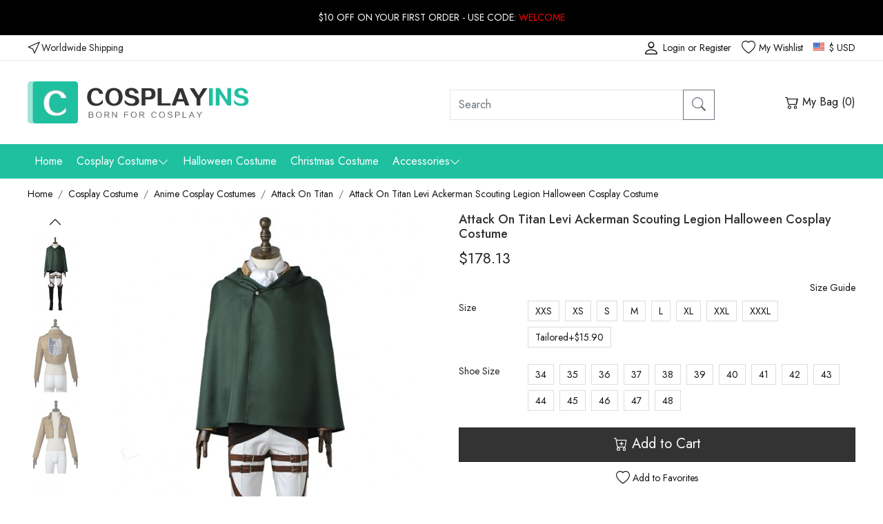

--- FILE ---
content_type: text/html; charset=utf-8
request_url: https://www.cosplayins.com/attack-on-titan-levi-ackerman-scouting-legion-halloween-cosplay-costume-p-664.html
body_size: 9476
content:
<!DOCTYPE html>
<html lang="en">
<head>
<meta charset="utf-8">
<meta name="viewport" content="width=device-width, initial-scale=1">
<title>Attack On Titan Levi Ackerman Scouting Legion Halloween Cosplay Costume | Cosplayins.com</title>
<base href="https://www.cosplayins.com/" />
<meta name="description" content= "Attack On Titan Levi Ackerman Scouting Legion Halloween Cosplay Costume" />
<meta property="og:image" content="https://www.cosplayins.com/image/catalog/a/664/1.jpg" />
<meta property="og:title" content="Attack On Titan Levi Ackerman Scouting Legion Halloween Cosplay Costume" />
<meta property="og:type" content="product" />
<meta property="og:price:amount" content="178.13" />
<meta property="og:price:currency" content="USD" />
<meta property="og:site_name" content="lolitain.com" />
<meta property="og:description" content="Buy Attack On Titan Levi Ackerman Scouting Legion Halloween Cosplay Costume on Lolitain.com. Choose your perfect classic lolita dress, gothic lolita dress, and more. Regular discounts up to 50% off." />
<meta property="og:brand" content="LOLITAIN" />
<meta property="og:url" content="https://www.cosplayins.com/attack-on-titan-levi-ackerman-scouting-legion-halloween-cosplay-costume-p-664.html" />
<meta property="og:availability" content="in stock" />
<link href="https://www.cosplayins.com/attack-on-titan-levi-ackerman-scouting-legion-halloween-cosplay-costume-p-664.html" rel="canonical" />
<link href="https://fonts.googleapis.com/css2?family=Jost:wght@300;400;500;600;700&display=swap" rel="stylesheet">
<link href="static/bootstrap/css/bootstrap.css" rel="stylesheet">
<link href="static/bootstrap-icons/bootstrap-icons.css" rel="stylesheet">
<script src="static/bootstrap/js/bootstrap.bundle.min.js" type="text/javascript"></script>
<link href="catalog/view/theme/default/stylesheet/stylesheet.css?v=64u6ws" rel="stylesheet">
<script src="static/jquery.js" type="text/javascript"></script>
<link rel="stylesheet" type="text/css" href="static/magnific/magnific-popup.css"/>
<script type="text/javascript" src="static/magnific/jquery.magnific-popup.min.js"></script>
<link rel="stylesheet" type="text/css" href="static/slick/slick.css"/>
<script type="text/javascript" src="static/slick/slick.min.js"></script>
<script src="https://www.cosplayins.com/catalog/view/theme/default/js/main.js?v=64u6ws" type="text/javascript"></script>
<!-- Global site tag (gtag.js) - Google Analytics -->
<script async src="https://www.googletagmanager.com/gtag/js?id=G-L60LV9EL20"></script>
<script>
  window.dataLayer = window.dataLayer || [];
  function gtag(){dataLayer.push(arguments);}
  gtag('js', new Date());

  gtag('config', 'G-L60LV9EL20');
</script>
</head>
<body>
<header>
    <div class="top-slogan">$10 OFF ON YOUR FIRST ORDER - USE CODE: <span>WELCOME</span></div>
    <div class="top-link">
        <ul>
        	<li class="top-shipping"><i class="bi bi-cursor"></i>Worldwide Shipping</li>
            <li class="top-currency"><div class="currency">
    <a href="javascript:;" class="top"><i class="huobi huobi-usd"></i>
                        $ USD                                                                                                                                        </a>
    <dl class="shadow" style="display:none;">
                                	<dd><a href="javascript:;" data-title="USD" class="currency-select"><i class="huobi huobi-usd"></i>US Dollar</a></dd>
                                            	<dd><a href="javascript:;" data-title="GBP" class="currency-select"><i class="huobi huobi-gbp"></i>Pound Sterling</a></dd>
                                            	<dd><a href="javascript:;" data-title="EUR" class="currency-select"><i class="huobi huobi-eur"></i>Euro</a></dd>
                                            	<dd><a href="javascript:;" data-title="CAD" class="currency-select"><i class="huobi huobi-cad"></i>Canadian Dollar</a></dd>
                                            	<dd><a href="javascript:;" data-title="AUD" class="currency-select"><i class="huobi huobi-aud"></i>Australian Dollar</a></dd>
                                            	<dd><a href="javascript:;" data-title="CHF" class="currency-select"><i class="huobi huobi-chf"></i>Switzerland Francs</a></dd>
                                            	<dd><a href="javascript:;" data-title="HKD" class="currency-select"><i class="huobi huobi-hkd"></i> Hongkong Dollar</a></dd>
                                            	<dd><a href="javascript:;" data-title="JPY" class="currency-select"><i class="huobi huobi-jpy"></i> Japanese Yen</a></dd>
                                            	<dd><a href="javascript:;" data-title="RUB" class="currency-select"><i class="huobi huobi-rub"></i> Russian Ruble</a></dd>
                                            	<dd><a href="javascript:;" data-title="MXN" class="currency-select"><i class="huobi huobi-mxn"></i> Mexican Peso</a></dd>
                                            	<dd><a href="javascript:;" data-title="NZD" class="currency-select"><i class="huobi huobi-nzd"></i> New Zealand Dollar</a></dd>
                        </dl>
    <form action="https://www.cosplayins.com/index.php?route=common/currency/currency" method="post" enctype="multipart/form-data" id="form-currency">
    <input type="hidden" name="code" value="" />
    <input type="hidden" name="redirect" value="https://www.cosplayins.com/attack-on-titan-levi-ackerman-scouting-legion-halloween-cosplay-costume-p-664.html" />
    </form>
</div>
</li>
            <li class="top-wish"><a href="https://www.cosplayins.com/index.php?route=account/wishlist"><i class="bi bi-heart"></i>My Wishlist</a></li>
            <li class="top-user" id="ACCOUNTHTML">
                                    <a href="https://www.cosplayins.com/index.php?route=account/login"><i class="bi bi-person"></i>Login or Register</a>
                            </li>
        </ul>
    </div>
    <div class="container">
        <div class="box-logo">
            <div class="row">
                <div class="col-6">
                	<a href="https://www.cosplayins.com/"><img src="https://www.cosplayins.com/catalog/view/theme/default/images/cosplayins-logo.png" title="cosplayins.com" alt="cosplayins.com" /></a>
                </div>
                <div class="col-4 top-search" id="search"><div class="input-group">
  <input type="text" name="search" class="form-control" placeholder="Search" value="">
  <button class="btn btn-outline-secondary" type="button" id="button-search"><i class="bi bi-search"></i></button>
</div>
</div>
                <div class="col-2 top-cart">
                	<a href="https://www.cosplayins.com/index.php?route=checkout/cart"><i class="bi bi-cart2"></i> My Bag (<span id="CARTQTY">0</span>)</a>
                </div>
            </div>
        </div>
    </div>
    <div class="navgation">
        <ul>
            <li><a class="top" href="https://www.cosplayins.com/">Home</a></li>
                                    <li class="has-child">
                <a class="top" href="https://www.cosplayins.com/category/cosplay-costume" title="Cosplay Costume">Cosplay Costume<i class="bi bi-chevron-down"></i></a>
                <div class="nav-child shadow" style="display:none;">
                	<div class="nav-child-1">
                        <div class="row nav-child-item">
                                                    <div class="col-2 text-truncate"><a href="https://www.cosplayins.com/anime-c-9.html">Anime Cosplay Costumes</a></div>
                                                    <div class="col-2 text-truncate"><a href="https://www.cosplayins.com/tv-drama-cosplay-costumes-c-232.html">TV Drama Cosplay Costumes</a></div>
                                                    <div class="col-2 text-truncate"><a href="https://www.cosplayins.com/game-c-1.html">Game Cosplay Costumes</a></div>
                                                    <div class="col-2 text-truncate"><a href="https://www.cosplayins.com/movie-c-2.html">Movie Cosplay Costumes</a></div>
                                                </div>
                    </div>
                </div>
            </li>
                                                <li><a class="top" href="https://www.cosplayins.com/category/halloween-costume" title="Halloween Costume">Halloween Costume</a></li>
                                                <li><a class="top" href="https://www.cosplayins.com/category/christmas-costume" title="Christmas Costume">Christmas Costume</a></li>
                                                <li class="has-child">
                <a class="top" href="https://www.cosplayins.com/accessories-c-269.html" title="Accessories">Accessories<i class="bi bi-chevron-down"></i></a>
                <div class="nav-child shadow" style="display:none;">
                	<div class="nav-child-1">
                        <div class="row nav-child-item">
                                                    <div class="col-2 text-truncate"><a href="https://www.cosplayins.com/category/cosplay-mask">Masks</a></div>
                                                    <div class="col-2 text-truncate"><a href="https://www.cosplayins.com/category/cosplay-shoes">Shoes</a></div>
                                                    <div class="col-2 text-truncate"><a href="https://www.cosplayins.com/index.php?route=product/category&amp;category_id=227">Wigs</a></div>
                                                </div>
                    </div>
                </div>
            </li>
                                </ul>
    </div>
</header>
<section id="box-body"><div class="container">
    <nav class="box-breadcrumb">
        <ol class="breadcrumb">
        	            <li class="breadcrumb-item"><a href="https://www.cosplayins.com/">Home</a></li>
                        <li class="breadcrumb-item"><a href="https://www.cosplayins.com/category/cosplay-costume">Cosplay Costume</a></li>
                        <li class="breadcrumb-item"><a href="https://www.cosplayins.com/anime-c-9.html">Anime Cosplay Costumes</a></li>
                        <li class="breadcrumb-item"><a href="https://www.cosplayins.com/attack-on-titan-c-205.html">Attack On Titan</a></li>
                        <li class="breadcrumb-item"><a href="https://www.cosplayins.com/attack-on-titan-levi-ackerman-scouting-legion-halloween-cosplay-costume-p-664.html">Attack On Titan Levi Ackerman Scouting Legion Halloween Cosplay Costume</a></li>
                    </ol>
    </nav>
    <div class="clearfix mb-5">
    	<div class="product-left">
            <div class="gallery-box">
            	<a href="javascript:;" class="gallery-prev"><i class="bi bi-chevron-up"></i></a>
            	<div class="list-gallery">
                                        <div class="image"><a href="javascript:;" data-id="1" class="btn-gallery btn-gallery1 active"><img src="https://www.cosplayins.com/image/cache/catalog/a/664/1-320x430.jpg" alt="Attack On Titan Levi Ackerman Scouting Legion Halloween Cosplay Costume" class="img-fluid" /></a></div>
                                        <div class="image"><a href="javascript:;" data-id="2" class="btn-gallery btn-gallery2 "><img src="https://www.cosplayins.com/image/cache/catalog/a/664/2-320x430.jpg" alt="Attack On Titan Levi Ackerman Scouting Legion Halloween Cosplay Costume" class="img-fluid" /></a></div>
                                        <div class="image"><a href="javascript:;" data-id="3" class="btn-gallery btn-gallery3 "><img src="https://www.cosplayins.com/image/cache/catalog/a/664/19-320x430.jpg" alt="Attack On Titan Levi Ackerman Scouting Legion Halloween Cosplay Costume" class="img-fluid" /></a></div>
                                        <div class="image"><a href="javascript:;" data-id="4" class="btn-gallery btn-gallery4 "><img src="https://www.cosplayins.com/image/cache/catalog/a/664/20-320x430.jpg" alt="Attack On Titan Levi Ackerman Scouting Legion Halloween Cosplay Costume" class="img-fluid" /></a></div>
                                        <div class="image"><a href="javascript:;" data-id="5" class="btn-gallery btn-gallery5 "><img src="https://www.cosplayins.com/image/cache/catalog/a/664/21-320x430.jpg" alt="Attack On Titan Levi Ackerman Scouting Legion Halloween Cosplay Costume" class="img-fluid" /></a></div>
                                        <div class="image"><a href="javascript:;" data-id="6" class="btn-gallery btn-gallery6 "><img src="https://www.cosplayins.com/image/cache/catalog/a/664/22-320x430.jpg" alt="Attack On Titan Levi Ackerman Scouting Legion Halloween Cosplay Costume" class="img-fluid" /></a></div>
                                        <div class="image"><a href="javascript:;" data-id="7" class="btn-gallery btn-gallery7 "><img src="https://www.cosplayins.com/image/cache/catalog/a/664/23-320x430.jpg" alt="Attack On Titan Levi Ackerman Scouting Legion Halloween Cosplay Costume" class="img-fluid" /></a></div>
                                        <div class="image"><a href="javascript:;" data-id="8" class="btn-gallery btn-gallery8 "><img src="https://www.cosplayins.com/image/cache/catalog/a/664/24-320x430.jpg" alt="Attack On Titan Levi Ackerman Scouting Legion Halloween Cosplay Costume" class="img-fluid" /></a></div>
                                        <div class="image"><a href="javascript:;" data-id="9" class="btn-gallery btn-gallery9 "><img src="https://www.cosplayins.com/image/cache/catalog/a/664/25-320x430.jpg" alt="Attack On Titan Levi Ackerman Scouting Legion Halloween Cosplay Costume" class="img-fluid" /></a></div>
                                        <div class="image"><a href="javascript:;" data-id="10" class="btn-gallery btn-gallery10 "><img src="https://www.cosplayins.com/image/cache/catalog/a/664/26-320x430.jpg" alt="Attack On Titan Levi Ackerman Scouting Legion Halloween Cosplay Costume" class="img-fluid" /></a></div>
                                        <div class="image"><a href="javascript:;" data-id="11" class="btn-gallery btn-gallery11 "><img src="https://www.cosplayins.com/image/cache/catalog/a/664/27-320x430.jpg" alt="Attack On Titan Levi Ackerman Scouting Legion Halloween Cosplay Costume" class="img-fluid" /></a></div>
                                        <div class="image"><a href="javascript:;" data-id="12" class="btn-gallery btn-gallery12 "><img src="https://www.cosplayins.com/image/cache/catalog/a/664/28-320x430.jpg" alt="Attack On Titan Levi Ackerman Scouting Legion Halloween Cosplay Costume" class="img-fluid" /></a></div>
                                        <div class="image"><a href="javascript:;" data-id="13" class="btn-gallery btn-gallery13 "><img src="https://www.cosplayins.com/image/cache/catalog/a/664/29-320x430.jpg" alt="Attack On Titan Levi Ackerman Scouting Legion Halloween Cosplay Costume" class="img-fluid" /></a></div>
                                        <div class="image"><a href="javascript:;" data-id="14" class="btn-gallery btn-gallery14 "><img src="https://www.cosplayins.com/image/cache/catalog/a/664/30-320x430.jpg" alt="Attack On Titan Levi Ackerman Scouting Legion Halloween Cosplay Costume" class="img-fluid" /></a></div>
                                        <div class="image"><a href="javascript:;" data-id="15" class="btn-gallery btn-gallery15 "><img src="https://www.cosplayins.com/image/cache/catalog/a/664/31-320x430.jpg" alt="Attack On Titan Levi Ackerman Scouting Legion Halloween Cosplay Costume" class="img-fluid" /></a></div>
                                        <div class="image"><a href="javascript:;" data-id="16" class="btn-gallery btn-gallery16 "><img src="https://www.cosplayins.com/image/cache/catalog/a/664/18-320x430.jpg" alt="Attack On Titan Levi Ackerman Scouting Legion Halloween Cosplay Costume" class="img-fluid" /></a></div>
                                        <div class="image"><a href="javascript:;" data-id="17" class="btn-gallery btn-gallery17 "><img src="https://www.cosplayins.com/image/cache/catalog/a/664/17-320x430.jpg" alt="Attack On Titan Levi Ackerman Scouting Legion Halloween Cosplay Costume" class="img-fluid" /></a></div>
                                        <div class="image"><a href="javascript:;" data-id="18" class="btn-gallery btn-gallery18 "><img src="https://www.cosplayins.com/image/cache/catalog/a/664/16-320x430.jpg" alt="Attack On Titan Levi Ackerman Scouting Legion Halloween Cosplay Costume" class="img-fluid" /></a></div>
                                        <div class="image"><a href="javascript:;" data-id="19" class="btn-gallery btn-gallery19 "><img src="https://www.cosplayins.com/image/cache/catalog/a/664/3-320x430.jpg" alt="Attack On Titan Levi Ackerman Scouting Legion Halloween Cosplay Costume" class="img-fluid" /></a></div>
                                        <div class="image"><a href="javascript:;" data-id="20" class="btn-gallery btn-gallery20 "><img src="https://www.cosplayins.com/image/cache/catalog/a/664/4-320x430.jpg" alt="Attack On Titan Levi Ackerman Scouting Legion Halloween Cosplay Costume" class="img-fluid" /></a></div>
                                        <div class="image"><a href="javascript:;" data-id="21" class="btn-gallery btn-gallery21 "><img src="https://www.cosplayins.com/image/cache/catalog/a/664/5-320x430.jpg" alt="Attack On Titan Levi Ackerman Scouting Legion Halloween Cosplay Costume" class="img-fluid" /></a></div>
                                        <div class="image"><a href="javascript:;" data-id="22" class="btn-gallery btn-gallery22 "><img src="https://www.cosplayins.com/image/cache/catalog/a/664/6-320x430.jpg" alt="Attack On Titan Levi Ackerman Scouting Legion Halloween Cosplay Costume" class="img-fluid" /></a></div>
                                        <div class="image"><a href="javascript:;" data-id="23" class="btn-gallery btn-gallery23 "><img src="https://www.cosplayins.com/image/cache/catalog/a/664/7-320x430.jpg" alt="Attack On Titan Levi Ackerman Scouting Legion Halloween Cosplay Costume" class="img-fluid" /></a></div>
                                        <div class="image"><a href="javascript:;" data-id="24" class="btn-gallery btn-gallery24 "><img src="https://www.cosplayins.com/image/cache/catalog/a/664/8-320x430.jpg" alt="Attack On Titan Levi Ackerman Scouting Legion Halloween Cosplay Costume" class="img-fluid" /></a></div>
                                        <div class="image"><a href="javascript:;" data-id="25" class="btn-gallery btn-gallery25 "><img src="https://www.cosplayins.com/image/cache/catalog/a/664/9-320x430.jpg" alt="Attack On Titan Levi Ackerman Scouting Legion Halloween Cosplay Costume" class="img-fluid" /></a></div>
                                        <div class="image"><a href="javascript:;" data-id="26" class="btn-gallery btn-gallery26 "><img src="https://www.cosplayins.com/image/cache/catalog/a/664/10-320x430.jpg" alt="Attack On Titan Levi Ackerman Scouting Legion Halloween Cosplay Costume" class="img-fluid" /></a></div>
                                        <div class="image"><a href="javascript:;" data-id="27" class="btn-gallery btn-gallery27 "><img src="https://www.cosplayins.com/image/cache/catalog/a/664/11-320x430.jpg" alt="Attack On Titan Levi Ackerman Scouting Legion Halloween Cosplay Costume" class="img-fluid" /></a></div>
                                        <div class="image"><a href="javascript:;" data-id="28" class="btn-gallery btn-gallery28 "><img src="https://www.cosplayins.com/image/cache/catalog/a/664/12-320x430.jpg" alt="Attack On Titan Levi Ackerman Scouting Legion Halloween Cosplay Costume" class="img-fluid" /></a></div>
                                        <div class="image"><a href="javascript:;" data-id="29" class="btn-gallery btn-gallery29 "><img src="https://www.cosplayins.com/image/cache/catalog/a/664/13-320x430.jpg" alt="Attack On Titan Levi Ackerman Scouting Legion Halloween Cosplay Costume" class="img-fluid" /></a></div>
                                        <div class="image"><a href="javascript:;" data-id="30" class="btn-gallery btn-gallery30 "><img src="https://www.cosplayins.com/image/cache/catalog/a/664/14-320x430.jpg" alt="Attack On Titan Levi Ackerman Scouting Legion Halloween Cosplay Costume" class="img-fluid" /></a></div>
                                        <div class="image"><a href="javascript:;" data-id="31" class="btn-gallery btn-gallery31 "><img src="https://www.cosplayins.com/image/cache/catalog/a/664/15-320x430.jpg" alt="Attack On Titan Levi Ackerman Scouting Legion Halloween Cosplay Costume" class="img-fluid" /></a></div>
                                        <div class="image"><a href="javascript:;" data-id="32" class="btn-gallery btn-gallery32 "><img src="https://www.cosplayins.com/image/cache/catalog/a/664/32-320x430.jpg" alt="Attack On Titan Levi Ackerman Scouting Legion Halloween Cosplay Costume" class="img-fluid" /></a></div>
                                    </div>
                <a href="javascript:;" class="gallery-next"><i class="bi bi-chevron-down"></i></a>
            </div>
            <div class="product-large">
            	<div>
                                        <div class="large1" ><img src="https://www.cosplayins.com/image/cache/catalog/a/664/1-500x672.jpg" alt="Attack On Titan Levi Ackerman Scouting Legion Halloween Cosplay Costume" class="img-fluid" /></div>
                                        <div class="large2" style="display:none;"><img src="https://www.cosplayins.com/image/cache/catalog/a/664/2-500x672.jpg" alt="Attack On Titan Levi Ackerman Scouting Legion Halloween Cosplay Costume" class="img-fluid" /></div>
                                        <div class="large3" style="display:none;"><img src="https://www.cosplayins.com/image/cache/catalog/a/664/19-500x672.jpg" alt="Attack On Titan Levi Ackerman Scouting Legion Halloween Cosplay Costume" class="img-fluid" /></div>
                                        <div class="large4" style="display:none;"><img src="https://www.cosplayins.com/image/cache/catalog/a/664/20-500x672.jpg" alt="Attack On Titan Levi Ackerman Scouting Legion Halloween Cosplay Costume" class="img-fluid" /></div>
                                        <div class="large5" style="display:none;"><img src="https://www.cosplayins.com/image/cache/catalog/a/664/21-500x672.jpg" alt="Attack On Titan Levi Ackerman Scouting Legion Halloween Cosplay Costume" class="img-fluid" /></div>
                                        <div class="large6" style="display:none;"><img src="https://www.cosplayins.com/image/cache/catalog/a/664/22-500x672.jpg" alt="Attack On Titan Levi Ackerman Scouting Legion Halloween Cosplay Costume" class="img-fluid" /></div>
                                        <div class="large7" style="display:none;"><img src="https://www.cosplayins.com/image/cache/catalog/a/664/23-500x672.jpg" alt="Attack On Titan Levi Ackerman Scouting Legion Halloween Cosplay Costume" class="img-fluid" /></div>
                                        <div class="large8" style="display:none;"><img src="https://www.cosplayins.com/image/cache/catalog/a/664/24-500x672.jpg" alt="Attack On Titan Levi Ackerman Scouting Legion Halloween Cosplay Costume" class="img-fluid" /></div>
                                        <div class="large9" style="display:none;"><img src="https://www.cosplayins.com/image/cache/catalog/a/664/25-500x672.jpg" alt="Attack On Titan Levi Ackerman Scouting Legion Halloween Cosplay Costume" class="img-fluid" /></div>
                                        <div class="large10" style="display:none;"><img src="https://www.cosplayins.com/image/cache/catalog/a/664/26-500x672.jpg" alt="Attack On Titan Levi Ackerman Scouting Legion Halloween Cosplay Costume" class="img-fluid" /></div>
                                        <div class="large11" style="display:none;"><img src="https://www.cosplayins.com/image/cache/catalog/a/664/27-500x672.jpg" alt="Attack On Titan Levi Ackerman Scouting Legion Halloween Cosplay Costume" class="img-fluid" /></div>
                                        <div class="large12" style="display:none;"><img src="https://www.cosplayins.com/image/cache/catalog/a/664/28-500x672.jpg" alt="Attack On Titan Levi Ackerman Scouting Legion Halloween Cosplay Costume" class="img-fluid" /></div>
                                        <div class="large13" style="display:none;"><img src="https://www.cosplayins.com/image/cache/catalog/a/664/29-500x672.jpg" alt="Attack On Titan Levi Ackerman Scouting Legion Halloween Cosplay Costume" class="img-fluid" /></div>
                                        <div class="large14" style="display:none;"><img src="https://www.cosplayins.com/image/cache/catalog/a/664/30-500x672.jpg" alt="Attack On Titan Levi Ackerman Scouting Legion Halloween Cosplay Costume" class="img-fluid" /></div>
                                        <div class="large15" style="display:none;"><img src="https://www.cosplayins.com/image/cache/catalog/a/664/31-500x672.jpg" alt="Attack On Titan Levi Ackerman Scouting Legion Halloween Cosplay Costume" class="img-fluid" /></div>
                                        <div class="large16" style="display:none;"><img src="https://www.cosplayins.com/image/cache/catalog/a/664/18-500x672.jpg" alt="Attack On Titan Levi Ackerman Scouting Legion Halloween Cosplay Costume" class="img-fluid" /></div>
                                        <div class="large17" style="display:none;"><img src="https://www.cosplayins.com/image/cache/catalog/a/664/17-500x672.jpg" alt="Attack On Titan Levi Ackerman Scouting Legion Halloween Cosplay Costume" class="img-fluid" /></div>
                                        <div class="large18" style="display:none;"><img src="https://www.cosplayins.com/image/cache/catalog/a/664/16-500x672.jpg" alt="Attack On Titan Levi Ackerman Scouting Legion Halloween Cosplay Costume" class="img-fluid" /></div>
                                        <div class="large19" style="display:none;"><img src="https://www.cosplayins.com/image/cache/catalog/a/664/3-500x672.jpg" alt="Attack On Titan Levi Ackerman Scouting Legion Halloween Cosplay Costume" class="img-fluid" /></div>
                                        <div class="large20" style="display:none;"><img src="https://www.cosplayins.com/image/cache/catalog/a/664/4-500x672.jpg" alt="Attack On Titan Levi Ackerman Scouting Legion Halloween Cosplay Costume" class="img-fluid" /></div>
                                        <div class="large21" style="display:none;"><img src="https://www.cosplayins.com/image/cache/catalog/a/664/5-500x672.jpg" alt="Attack On Titan Levi Ackerman Scouting Legion Halloween Cosplay Costume" class="img-fluid" /></div>
                                        <div class="large22" style="display:none;"><img src="https://www.cosplayins.com/image/cache/catalog/a/664/6-500x672.jpg" alt="Attack On Titan Levi Ackerman Scouting Legion Halloween Cosplay Costume" class="img-fluid" /></div>
                                        <div class="large23" style="display:none;"><img src="https://www.cosplayins.com/image/cache/catalog/a/664/7-500x672.jpg" alt="Attack On Titan Levi Ackerman Scouting Legion Halloween Cosplay Costume" class="img-fluid" /></div>
                                        <div class="large24" style="display:none;"><img src="https://www.cosplayins.com/image/cache/catalog/a/664/8-500x672.jpg" alt="Attack On Titan Levi Ackerman Scouting Legion Halloween Cosplay Costume" class="img-fluid" /></div>
                                        <div class="large25" style="display:none;"><img src="https://www.cosplayins.com/image/cache/catalog/a/664/9-500x672.jpg" alt="Attack On Titan Levi Ackerman Scouting Legion Halloween Cosplay Costume" class="img-fluid" /></div>
                                        <div class="large26" style="display:none;"><img src="https://www.cosplayins.com/image/cache/catalog/a/664/10-500x672.jpg" alt="Attack On Titan Levi Ackerman Scouting Legion Halloween Cosplay Costume" class="img-fluid" /></div>
                                        <div class="large27" style="display:none;"><img src="https://www.cosplayins.com/image/cache/catalog/a/664/11-500x672.jpg" alt="Attack On Titan Levi Ackerman Scouting Legion Halloween Cosplay Costume" class="img-fluid" /></div>
                                        <div class="large28" style="display:none;"><img src="https://www.cosplayins.com/image/cache/catalog/a/664/12-500x672.jpg" alt="Attack On Titan Levi Ackerman Scouting Legion Halloween Cosplay Costume" class="img-fluid" /></div>
                                        <div class="large29" style="display:none;"><img src="https://www.cosplayins.com/image/cache/catalog/a/664/13-500x672.jpg" alt="Attack On Titan Levi Ackerman Scouting Legion Halloween Cosplay Costume" class="img-fluid" /></div>
                                        <div class="large30" style="display:none;"><img src="https://www.cosplayins.com/image/cache/catalog/a/664/14-500x672.jpg" alt="Attack On Titan Levi Ackerman Scouting Legion Halloween Cosplay Costume" class="img-fluid" /></div>
                                        <div class="large31" style="display:none;"><img src="https://www.cosplayins.com/image/cache/catalog/a/664/15-500x672.jpg" alt="Attack On Titan Levi Ackerman Scouting Legion Halloween Cosplay Costume" class="img-fluid" /></div>
                                        <div class="large32" style="display:none;"><img src="https://www.cosplayins.com/image/cache/catalog/a/664/32-500x672.jpg" alt="Attack On Titan Levi Ackerman Scouting Legion Halloween Cosplay Costume" class="img-fluid" /></div>
                                    </div>
            </div>  
        </div>
        <div class="product-right">
        	<h1 class="product-name">Attack On Titan Levi Ackerman Scouting Legion Halloween Cosplay Costume</h1>
            <div class="product-price">
                                	<span class="now">$178.13</span>
                            </div>

        	<div id="product">
                                	                		                        
                                                        <div class="product-size"><a href="javascript:;" class="size-scroll">Size Guide</a></div>
                                                        
                            <div class="row mb-3">
                                <div class="col-2">Size</div>
                                <div class="col-10">
                                    <input type="hidden" name="option[580]" />
                                    <div class="option-select" id="input-option580">
                                        <a href="javascript:;" data-value="3696" data-id="71" data-option-id="1">XXS</a><a href="javascript:;" data-value="3695" data-id="1" data-option-id="1">XS</a><a href="javascript:;" data-value="3694" data-id="2" data-option-id="1">S</a><a href="javascript:;" data-value="3693" data-id="3" data-option-id="1">M</a><a href="javascript:;" data-value="3692" data-id="4" data-option-id="1">L</a><a href="javascript:;" data-value="3691" data-id="5" data-option-id="1">XL</a><a href="javascript:;" data-value="3690" data-id="6" data-option-id="1">XXL</a><a href="javascript:;" data-value="3689" data-id="70" data-option-id="1">XXXL</a><a href="javascript:;" data-value="5676" data-id="20" data-option-id="1">Tailored+$15.90</a>                                    </div>
                                </div>
                            </div>
                            
                                                            <div class="row mb-4" id="tailor-form" style="display:none;">
                                	<div class="col-10 offset-2">
                                        <div id="tailor-form-table">
                                        <table class="table">
                                            <tr>
                                                <td colspan="3">
                                                	<div id="unit-change">
                                                    	<a href="javascript:;" data-title="in"><i class="bi bi-check-circle-fill"></i> in</a>
                                                    	<a href="javascript:;" data-title="cm"><i class="bi bi-circle"></i> cm</a>
                                                    </div>
                                                </td>
                                            </tr>
                                                                                        <tr>
                                                <td valign="middle">Bust</td>
                                                <td>
                                                    <input type="text" value="" name="tailor[0][value]" class="tailor-item-value form-control form-control-sm" style="width:80px;">
                                                    
                                                    <input type="hidden" value="in" name="tailor[0][unit]" class="unit-value-in">
                                                    <input type="hidden" value="bust" name="tailor[0][key]">
                                                    <input type="hidden" value="Bust" name="tailor[0][title]">
                                                    
                                                </td>
                                                <td valign="middle" class="unit-text-in">in</td>
                                            </tr>
                                                                                        <tr>
                                                <td valign="middle">Waist</td>
                                                <td>
                                                    <input type="text" value="" name="tailor[1][value]" class="tailor-item-value form-control form-control-sm" style="width:80px;">
                                                    
                                                    <input type="hidden" value="in" name="tailor[1][unit]" class="unit-value-in">
                                                    <input type="hidden" value="waist" name="tailor[1][key]">
                                                    <input type="hidden" value="Waist" name="tailor[1][title]">
                                                    
                                                </td>
                                                <td valign="middle" class="unit-text-in">in</td>
                                            </tr>
                                                                                        <tr>
                                                <td valign="middle">Shoulder</td>
                                                <td>
                                                    <input type="text" value="" name="tailor[2][value]" class="tailor-item-value form-control form-control-sm" style="width:80px;">
                                                    
                                                    <input type="hidden" value="in" name="tailor[2][unit]" class="unit-value-in">
                                                    <input type="hidden" value="shoulder" name="tailor[2][key]">
                                                    <input type="hidden" value="Shoulder" name="tailor[2][title]">
                                                    
                                                </td>
                                                <td valign="middle" class="unit-text-in">in</td>
                                            </tr>
                                                                                        <tr>
                                                <td valign="middle">Height</td>
                                                <td>
                                                    <input type="text" value="" name="tailor[3][value]" class="tailor-item-value form-control form-control-sm" style="width:80px;">
                                                    
                                                    <input type="hidden" value="in" name="tailor[3][unit]" class="unit-value-in">
                                                    <input type="hidden" value="height" name="tailor[3][key]">
                                                    <input type="hidden" value="Height" name="tailor[3][title]">
                                                    
                                                </td>
                                                <td valign="middle" class="unit-text-in">in</td>
                                            </tr>
                                                                                        <tr>
                                                <td valign="middle">Weight</td>
                                                <td>
                                                    <input type="text" value="" name="tailor[4][value]" class="tailor-item-value form-control form-control-sm" style="width:80px;">
                                                    
                                                    <input type="hidden" value="lb" name="tailor[4][unit]" class="unit-value-lb">
                                                    <input type="hidden" value="weight" name="tailor[4][key]">
                                                    <input type="hidden" value="Weight" name="tailor[4][title]">
                                                    
                                                </td>
                                                <td valign="middle" class="unit-text-lb">lb</td>
                                            </tr>
                                                                                    </table>
                                        </div>
                                    </div>
                                </div>
                                                        
                                        	                		                        
                                                        
                            <div class="row mb-3">
                                <div class="col-2">Shoe Size</div>
                                <div class="col-10">
                                    <input type="hidden" name="option[1197]" />
                                    <div class="option-select" id="input-option1197">
                                        <a href="javascript:;" data-value="6358" data-id="101" data-option-id="5">34</a><a href="javascript:;" data-value="6359" data-id="102" data-option-id="5">35</a><a href="javascript:;" data-value="6360" data-id="103" data-option-id="5">36</a><a href="javascript:;" data-value="6361" data-id="104" data-option-id="5">37</a><a href="javascript:;" data-value="6362" data-id="105" data-option-id="5">38</a><a href="javascript:;" data-value="6363" data-id="106" data-option-id="5">39</a><a href="javascript:;" data-value="6364" data-id="107" data-option-id="5">40</a><a href="javascript:;" data-value="6365" data-id="108" data-option-id="5">41</a><a href="javascript:;" data-value="6366" data-id="109" data-option-id="5">42</a><a href="javascript:;" data-value="6367" data-id="110" data-option-id="5">43</a><a href="javascript:;" data-value="6368" data-id="111" data-option-id="5">44</a><a href="javascript:;" data-value="6369" data-id="112" data-option-id="5">45</a><a href="javascript:;" data-value="6370" data-id="113" data-option-id="5">46</a><a href="javascript:;" data-value="6371" data-id="114" data-option-id="5">47</a><a href="javascript:;" data-value="6372" data-id="115" data-option-id="5">48</a>                                    </div>
                                </div>
                            </div>
                            
                                                        
                                        	                		                	                                
                
                <input type="hidden" name="quantity" value="1" />
                <input type="hidden" name="product_id" value="664" />
	
    			
                                    <div id="cart-btn" class="d-grid gap-2">
                        <button type="button" id="button-cart" class="btn btn-dark btn-lg"><i class="bi bi-cart-plus"></i> Add to Cart</button>
                    </div>
                
                <div id="wish-btn">
                                            <a href="javascript:;" class="wish-add" data-id="664"><i class="bi bi-heart"></i> Add to Favorites</a>
                                    </div>
                
                
                <div id="product-tab">
                    <div class="box-tab">
                        <div class="box-tab-title">Description<i class="bi bi-chevron-up"></i></div>
                        <div class="box-tab-content">
                            <div class="product-desc">
                                
                                                                                                <p>Materials: Uniform Fabric, TC Cotton, Artificial Leather, Spandex, Satin</p>
                                                                <p>Include: Back Straps + Cloak + Jacket + Waistband + Leg Guards + Shirt + Trousers + Shoes + Scarf</p>
                                                                <p>Character: Levi Ackerman</p>
                                                                <p>Weight: 2.27 KG</p>
                                                                                                
                                                            </div>
                        </div>
                    </div>
                    <div class="box-tab" id="box-tab-size">
                        <div class="box-tab-title">Size Guide<i class="bi bi-chevron-down"></i></div>
                        <div class="box-tab-content" style="display:none;">
 						
                        	                                <div id="sizehtml" class="sizehtml">
                                    <div class="sizehtml-title">FOOTWEAR CONVERSION &amp; MEASUREMENT CHART</div>
<p>Lolitain brand sizes are designed to fit to the following body measurements:</p>
<p>Some brands may vary from these measurements but you can still use them as a guide.</p>
<table cellpadding="0" cellspacing="0" width="100%">
    <tbody>
        <tr>
            <th>Size</th>
            <th>Foot Length(mm)</th>
        </tr>
        <tr>
            <td>33</td>
            <td>215</td>
        </tr>
        <tr>
            <td>34</td>
            <td>220</td>
        </tr>
        <tr>
            <td>35</td>
            <td>225</td>
        </tr>
        <tr>
            <td>36</td>
            <td>230</td>
        </tr>
        <tr>
            <td>37</td>
            <td>235</td>
        </tr>
        <tr>
            <td>38</td>
            <td>240</td>
        </tr>
        <tr>
            <td>39</td>
            <td>245</td>
        </tr>
        <tr>
            <td>40</td>
            <td>250</td>
        </tr>
        <tr>
            <td>41</td>
            <td>255</td>
        </tr>
        <tr>
            <td>42</td>
            <td>260</td>
        </tr>
        <tr>
            <td>43</td>
            <td>265</td>
        </tr>
        <tr>
            <td>44</td>
            <td>270</td>
        </tr>
        <tr>
            <td>45</td>
            <td>275</td>
        </tr>
        <tr>
            <td>46</td>
            <td>280</td>
        </tr>
        <tr>
            <td>47</td>
            <td>285</td>
        </tr>
    </tbody>
</table>
<div class="sizehtml-title">HOW TO MEASURE</div>
<p>1. To measure your feet stand on a level floor with the back of your heels against a straight edge or wallngest toe. Take the measurement (in millimeters) from the ruler where the flat edge crosses (see image below). This is your foot length measurement.</p>
<p>2. Selecting a shoe size</p>
<p>If your foot measurement is halfway between sizes, select the larger size.</p>
<p>You may find one foot is longer than the other, this is quite normal, please use the larger size when making your shoe size selection.</p>
<img src="/static/images/womens-footwear.jpg">
<div class="sizehtml-title">Size Suggestion</div>
<img src="/image/catalog/common/shoe_suggest.jpg" style="max-width:100%;">                                </div>
                                                    
                        </div>
                    </div>
                    <div class="box-tab">
                        <div class="box-tab-title">Delivery & Return<i class="bi bi-chevron-down"></i></div>
                        <div class="box-tab-content" style="display:none;">
                            <div class="product-return">
    <h6>Delivery</h6>
    <p style="color:#ff0000;">Total Delivery Time = Processing Time(3-5 working days) + Shipping Time</p>
    <p><b>Note:</b> Weekends and holidays are excluded from processing and shipping time.</p>
    <p class="t1" style="margin-top:5px;">Shipping</p>
    <p>1. Free Standard Shipping  - Airmail (Est. Shipping Time 5-12 business days)</p>
    <p>2. Standard Shipping - Airmail (Est. Shipping Time 5-12 business days)</p>
    <p>3. Expedited Shipping - DHL/UPS/Fedex/TNT (Est. Shipping Time 3-5 business days)</p>
    <p><a href="https://www.cosplayins.com/page/shipping-handling" class="link-primary" target="_blank">Learn more</a></p>
    
    <h6 class="mt-2">Returns & Exchanges</h6>
    <p>We accept return and exchange for the items in original conditions which have not been washed, altered or used.</p>
    <p>Please contact our customer service within 24 hrs after you received your package if you would like a return or exchange. Any questions and concerns, please email <a href="/cdn-cgi/l/email-protection#2e5d4b5c58474d4b6e4d415d5e424f5747405d004d4143" class="link-danger"><span class="__cf_email__" data-cfemail="9be8fee9edf2f8fedbf8f4e8ebf7fae2f2f5e8b5f8f4f6">[email&#160;protected]</span></a></p>
    <p><a href="https://www.cosplayins.com/page/return-exchange" target="_blank" class="link-primary">Learn more</a></p>
</div>
  
                        </div>
                    </div>
                    <div class="box-tab">
                        <div class="box-tab-title">How to Measure<i class="bi bi-chevron-down"></i></div>
                        <div class="box-tab-content" style="display:none;">
                        	<div class="product-measure">
    <h6>SIZE CHART MEASUREMENTS</h6>
    <p>Unless the costume is meant to be skin tight,you should choose a size that allows room to move.To ensure maximum comfort,you should give yourself 3-4 inches for movement.Please note that your normal jacket or pants size is not equal to your body measurements. For example,if your chest measures 32” and the size you’re looking to purchase has a chest measurement of 34” it may be a bit snug.When in doubt between two sizes,choose the lager of the two.</p>
    
    <h6 class="mt-2">HOW TO TAKE YOUR MEASUREMENTS</h6>
    <p><img src="https://www.cosplayins.com/catalog/view/theme/default/images/size.jpg" alt="Clothing size measurement instruction" class="img-responsive" /></p>
    <p style="font-weight:bold;">A. Shoulder Breadth</p>
    <p>1.From the edge of the shoulder socket</p>
    <p>2. Measure across the back to the same point on the other shoulder</p>
    <p style="font-weight:bold;">B. Bust/Chest</p>
    <p>1. This is not your bra size</p>
    <p>2. Wear a bra</p>
    <p>3. Relax arms at sides</p>
    <p>4. Pull tape across the fullest part of the bust,keep the tape a bit loose</p>
    <p style="font-weight:bold;">C. Waist</p>
    <p>1. Find the natural waist</p>
    <p>2. This is the smallest part of the waist</p>
    <p>3. Usually about 1 in. above belly button</p>
    <p>4. Keep tape slightly loose to allow for breathing room</p>
    <p style="font-weight:bold;">D. Hip</p>
    <p>1. Find the widest part of the hips</p>
    <p>2. Usually about 7 in. below natural waist</p>
    <p>3. Tape should brush across both hipbones</p>
    <p style="font-weight:bold;">E. Height</p>
    <p>1. Stand straight with feet together</p>
    <p>2. Begin at the top of the head and pull tape straight down to the foor</p>
</div>                        </div>
                    </div>
                </div>
    
			</div>
        </div>
    </div>

    
        <div class="common-title">Customers Also Viewed</div>
    <div class="row">
                <div class="col-2">
            <div class="product-grid">
                <div class="image">
                    <a href="https://www.cosplayins.com/attack-on-titan-stationary-guard-combat-uniform-halloween-cosplay-costume-p-672.html"><img src="https://www.cosplayins.com/image/cache/catalog/a/672/1-220x296.JPG" alt="Attack On Titan Stationary Guard Combat Uniform Halloween Cosplay Costume" class="img-fluid" /></a>
                                    </div>
                <div class="name text-truncate"><a href="https://www.cosplayins.com/attack-on-titan-stationary-guard-combat-uniform-halloween-cosplay-costume-p-672.html">Attack On Titan Stationary Guard Combat Uniform Halloween Cosplay Costume</a></div>
                <div class="price">
                                                                        <span class="now">$178.13</span>
                                                            </div>
            
            </div>
        </div>
                <div class="col-2">
            <div class="product-grid">
                <div class="image">
                    <a href="https://www.cosplayins.com/attack-on-titan-mikasa-ackerman-trainee-squad-halloween-cosplay-costume-p-665.html"><img src="https://www.cosplayins.com/image/cache/catalog/a/665/1-220x296.JPG" alt="Attack On Titan Mikasa Ackerman Trainee Squad Halloween Cosplay Costume" class="img-fluid" /></a>
                                    </div>
                <div class="name text-truncate"><a href="https://www.cosplayins.com/attack-on-titan-mikasa-ackerman-trainee-squad-halloween-cosplay-costume-p-665.html">Attack On Titan Mikasa Ackerman Trainee Squad Halloween Cosplay Costume</a></div>
                <div class="price">
                                                                        <span class="now">$178.13</span>
                                                            </div>
            
            </div>
        </div>
                <div class="col-2">
            <div class="product-grid">
                <div class="image">
                    <a href="https://www.cosplayins.com/attack-on-titan-levi-ackerman-scouting-legion-halloween-cosplay-costume-p-664.html"><img src="https://www.cosplayins.com/image/cache/catalog/a/664/1-220x296.jpg" alt="Attack On Titan Levi Ackerman Scouting Legion Halloween Cosplay Costume" class="img-fluid" /></a>
                                    </div>
                <div class="name text-truncate"><a href="https://www.cosplayins.com/attack-on-titan-levi-ackerman-scouting-legion-halloween-cosplay-costume-p-664.html">Attack On Titan Levi Ackerman Scouting Legion Halloween Cosplay Costume</a></div>
                <div class="price">
                                                                        <span class="now">$178.13</span>
                                                            </div>
            
            </div>
        </div>
                <div class="col-2">
            <div class="product-grid">
                <div class="image">
                    <a href="https://www.cosplayins.com/attack-on-titan-eren-jaeger-scouting-legion-halloween-cosplay-costume-p-663.html"><img src="https://www.cosplayins.com/image/cache/catalog/a/663/1-220x296.JPG" alt="Attack On Titan Eren Jaeger Scouting Legion Halloween Cosplay Costume" class="img-fluid" /></a>
                                    </div>
                <div class="name text-truncate"><a href="https://www.cosplayins.com/attack-on-titan-eren-jaeger-scouting-legion-halloween-cosplay-costume-p-663.html">Attack On Titan Eren Jaeger Scouting Legion Halloween Cosplay Costume</a></div>
                <div class="price">
                                                                        <span class="now">$178.13</span>
                                                            </div>
            
            </div>
        </div>
                <div class="col-2">
            <div class="product-grid">
                <div class="image">
                    <a href="https://www.cosplayins.com/attack-on-titan-trainee-squad-combat-uniform-set-2-halloween-cosplay-costume-p-666.html"><img src="https://www.cosplayins.com/image/cache/catalog/a/666/1-220x296.JPG" alt="Attack On Titan Trainee Squad Combat Uniform Set 2 Halloween Cosplay Costume" class="img-fluid" /></a>
                                    </div>
                <div class="name text-truncate"><a href="https://www.cosplayins.com/attack-on-titan-trainee-squad-combat-uniform-set-2-halloween-cosplay-costume-p-666.html">Attack On Titan Trainee Squad Combat Uniform Set 2 Halloween Cosplay Costume</a></div>
                <div class="price">
                                                                        <span class="now">$178.13</span>
                                                            </div>
            
            </div>
        </div>
            </div>
    
</div>

<input type="hidden" value="0" id="tailor_check" />
<div id="addedhtml" style="display:none;"></div>

<script data-cfasync="false" src="/cdn-cgi/scripts/5c5dd728/cloudflare-static/email-decode.min.js"></script><script type="text/javascript">
$(document).ready(function(e) {
    $('.size-tab li').click(function(){
		$(this).addClass('active');
		$(this).siblings().removeClass('active');
		var index = $(this).index();
		index = parseInt(index) + 1;
		$('.size-tab-content').hide();
		$('#size-tab-content'+index).fadeIn();
	});
});

function clearTailor(){
	$('.tailor-item-value').val('');
}
//option change
$(document).on('click','.option-select a',function(){
	$(this).siblings('a').removeClass('active');
	$(this).addClass('active');
	$(this).parent().siblings('.text-danger').remove();
	var pov = $(this).attr('data-value');
	$(this).parent().siblings('input').val(pov);
	
	var option_id = $(this).attr('data-option-id');
	var option_value_id = $(this).attr('data-id');
	if(option_id == 1){
		if(option_value_id == 20){
			$('#tailor-form').show();
			$('#tailor_check').val(1);
		}else{
			$('#tailor-form').hide();
			$('#tailor_check').val(0);
			clearTailor();
		}
	}
});
//add to cart
$(document).on('click','#button-cart',function(){
	var thisBtn = $(this);
	var allow = true;
	
		var tailor_check = $('#tailor_check').val();
	if(tailor_check == 1){
		$('.tailor-item-value').each(function(index, element) {
			if( $(this).val() == ''){
			   allow = false;
			}
        });
	}
	
	if(allow){
		$.ajax({
			url: 'index.php?route=checkout/cart/add',
			type: 'post',
			data: $('#product input[type=\'text\'], #product input[type=\'hidden\']'),
			dataType: 'json',
			beforeSend: function() {
				thisBtn.html('<span class="spinner-border spinner-border-sm" role="status" aria-hidden="true"></span> Loading...').attr('disabled', true);
			},
			success: function(json) {
				thisBtn.html('<i class="bi bi-cart-plus"></i> Add to Cart').attr('disabled', false);
				$('.text-danger').remove();
				if (json['error']) {
					if (json['error']['option']) {
						for (i in json['error']['option']) {
							var element = $('#input-option' + i.replace('_', '-'));
							element.after('<div class="text-danger">' + json['error']['option'][i] + '</div>');
						}
					}
				}
				if (json['success']) {
					$('#CARTQTY').text(json['cartqty']);

					$('#addedhtml').html(json.tpl_html);
					
					$.magnificPopup.open({
						items: {
							src: $('#addedhtml').html(),
							type: 'inline'
						}
					});
					
					//event
					fbq('track', 'AddToCart');
					gtag('event', 'Click', {
					  'event_category' : 'Addcart',
					  'event_label' : 'Add to cart'
					});
					gtag('event', 'add_to_cart', {
					  "items": [
						{
						  "id": "664",
						  "name": "COS74548"
						}
					  ]
					});
				}
			},
			error: function(xhr, ajaxOptions, thrownError) {
				alert(thrownError + "\r\n" + xhr.statusText + "\r\n" + xhr.responseText);
			}
		});	
	}else{
		alert('Tailor form cannot be empty');		
	}
});
</script>
<script type="text/javascript">
//unit change
$(document).on('click','#unit-change a',function(){
	$(this).children('i').addClass('bi-check-circle-fill').removeClass('bi-circle');
	$(this).siblings().children('i').addClass('bi-circle').removeClass('bi-check-circle-fill');
	var text = $(this).attr('data-title');
	$('.unit-text-in').each(function(index, element) {
		if(text == 'in'){
			$(this).text('in');
		}else{
			$(this).text('cm');	
		} 
    });
	$('.unit-text-lb').each(function(index, element) {
		if(text == 'in'){
			$(this).text('lb');
		}else{
			$(this).text('kg');	
		} 
    });
	$('.unit-value-in').each(function(index, element) {
		if(text == 'in'){
			$(this).val('in');
		}else{
			$(this).val('cm');	
		} 
    });
	$('.unit-value-lb').each(function(index, element) {
		if(text == 'in'){
			$(this).val('lb');
		}else{
			$(this).val('kg');	
		} 
    });
});
$(document).ready(function(e) {
    $('.list-gallery').slick({
		slidesToShow: 5,
		slidesToScroll: 1,
		vertical: true,
		swipe: false,
		infinite: false,
		prevArrow: $('.gallery-prev'),
		nextArrow: $('.gallery-next')
	});
});
$(document).on('change','.option-select',function(){
	var option_value_id = $(this).find("option:selected").attr('data-id');
	if(option_value_id == 20){
		$('#tailor-form').show();
	}else{
		$('#tailor-form').hide();	
	}
});
$(document).on('click','.btn-gallery',function(){
	$('.btn-gallery').removeClass('active');
	$(this).addClass('active');
	var index = $(this).attr('data-id');
	$('.large'+index).siblings().hide();
	$('.large'+index).fadeIn();
});
$(document).on('click','.box-tab-title',function(){
	var clickObj = $(this);
	var toggleObj = $(this).siblings('.box-tab-content');
	toggleObj.toggle(0, function() {
		if (toggleObj.css('display') == 'none') {
			clickObj.children('i').removeClass('bi-chevron-up').addClass('bi-chevron-down');
		} else {
			clickObj.children('i').removeClass('bi-chevron-down').addClass('bi-chevron-up');
		}
	});	
});
$(document).on('click','.size-scroll',function(){
	var tTop = $('#box-tab-size').offset().top;
	$('html,body').animate({scrollTop: tTop + 'px'}, 300);
	$('#box-tab-size .box-tab-title').children('i').removeClass('bi-chevron-down').addClass('bi-chevron-up');
	$('#box-tab-size .box-tab-content').show();
});

$(document).on('click','.wish-add',function(){
	gtag('event', 'Click', {
	  'event_category' : 'Addwish',
	  'event_label' : 'Add to wish'
	});
	var wrapDiv = $(this).parent('#wish-btn');
	var product_id = $(this).attr('data-id');
	$.ajax({
		url: 'index.php?route=common/ajax/addwish',
		type: 'post',
		dataType: 'json',
		data: {product_id:product_id},
		success: function(json) {
			if(json.success){
				wrapDiv.html(json.html);
			}else{
				$.magnificPopup.open({
					items: {
						src: json.html,
						type: 'inline'
					}
				});	
			}
		},
		error: function(xhr, ajaxOptions, thrownError) {
			alert(thrownError + "\r\n" + xhr.statusText + "\r\n" + xhr.responseText);
		}
	});
});
$(document).on('click','.wish-cancel',function(){
	var wrapDiv = $(this).parent('#wish-btn');
	var product_id = $(this).attr('data-id');
	$.ajax({
		url: 'index.php?route=common/ajax/cancelwish',
		type: 'post',
		dataType: 'json',
		data: {product_id:product_id},
		success: function(json) {
			if(json.success){
				wrapDiv.html('<a href="javascript:;" class="wish-add" data-id="'+product_id+'"><i class="ico ico-like"></i> Add to Favorites</a>');
			}
		},
		error: function(xhr, ajaxOptions, thrownError) {
			alert(thrownError + "\r\n" + xhr.statusText + "\r\n" + xhr.responseText);
		}
	});
});
</script></section>
<footer class="dark-footer">
	<div class="footer-top">
    	<div class="container">
        	<div class="row">
                <div class="col">
                    <div class="d-flex align-items-center justify-content-start">
                        <div class="d_ico"><i class="bi bi-basket"></i></div>
                        <div>
                            <h5 class="mb-0">Worldwide Shipping</h5>
                            <span>Professional Shipping Service</span>
                        </div>
                    </div>
                </div>
                <div class="col">
                    <div class="d-flex align-items-center justify-content-start">
                        <div class="d_ico"><i class="bi bi-credit-card"></i></div>
                        <div>
                            <h5 class="mb-0">Secure Payments</h5>
                            <span>Powered by Paypal</span>
                        </div>
                    </div>
                </div>
                <div class="col">
                    <div class="d-flex align-items-center justify-content-start">
                        <div class="d_ico"><i class="bi bi-shield-shaded"></i></div>
                        <div class="d_capt">
                            <h5 class="mb-0">30-Days Returns</h5>
                            <span>Shop with fully confidence</span>
                        </div>
                    </div>
                </div>
                <div class="col">
                    <div class="d-flex align-items-center justify-content-start">
                        <div class="d_ico"><i class="bi bi-envelope"></i></div>
                        <div>
                            <h5 class="mb-0">24x7 Fully Support</h5>
                            <span>Get friendly support</span>
                        </div>
                    </div>
                </div>
            </div>
        </div>
    </div>
    <div class="footer-middle">
        <div class="container">
            <div class="row">
                <div class="col-3">
                    <div class="footer_widget">
                        <div class="mb-3 footer-logo"><span>cosplay</span>ins</div>
                        <div class="mb-3">
                            <i class="bi bi-envelope"></i> <a href="/cdn-cgi/l/email-protection" class="__cf_email__" data-cfemail="64170116120d070124070b171408051d0d0a174a070b09">[email&#160;protected]</a>                        </div>
                        <!-- <ul class="list-inline">
                            <li class="list-inline-item"><a class="facebook" href="javascript:;" rel="nofollow"><i class="bi bi-facebook"></i></a></li>
                            <li class="list-inline-item"><a class="twitter" href="javascript:;" rel="nofollow"><i class="bi bi-twitter"></i></a></li>
                            <li class="list-inline-item"><a class="instagram" href="javascript:;" rel="nofollow"><i class="bi bi-instagram"></i></a></li>
                            <li class="list-inline-item"><a class="pinterest" href="javascript:;" rel="nofollow"><i class="bi bi-pinterest"></i></a></li>
                        </ul> -->
                    </div>
                </div>
                
                                <div class="col-2">
                    <div class="footer_widget">
                        <h4 class="widget_title">Our Info</h4>
                        <ul>
                        	                            <li><a href="https://www.cosplayins.com/page/about-us">About Us</a></li>
                                                        <li><a href="https://www.cosplayins.com/page/contact-us">Contact Us</a></li>
                                                        <li><a href="https://www.cosplayins.com/page/privacy-policy">Privacy Policy</a></li>
                                                        <li><a href="https://www.cosplayins.com/page/terms-conditions">Terms & Conditions</a></li>
                                                    </ul>
                    </div>
                </div>    
                                <div class="col-2">
                    <div class="footer_widget">
                        <h4 class="widget_title">Customer Care</h4>
                        <ul>
                        	                            <li><a href="https://www.cosplayins.com/page/faq">FAQ</a></li>
                                                        <li><a href="https://www.cosplayins.com/page/payment">Payment</a></li>
                                                        <li><a href="https://www.cosplayins.com/page/return-exchange">Return & Exchange</a></li>
                                                        <li><a href="https://www.cosplayins.com/page/shipping-handling">Shipping & Handling</a></li>
                                                    </ul>
                    </div>
                </div>    
                                <div class="col-2">
                    <div class="footer_widget">
                        <h4 class="widget_title">My Account</h4>
                        <ul>
                        	                            <li><a href="https://www.cosplayins.com/index.php?route=account/wishlist">Wish List</a></li>
                                                        <li><a href="https://www.cosplayins.com/index.php?route=account/edit">My Account</a></li>
                                                        <li><a href="https://www.cosplayins.com/index.php?route=account/order">Order History</a></li>
                                                        <li><a href="https://www.cosplayins.com/index.php?route=checkout/cart">My Cart</a></li>
                                                    </ul>
                    </div>
                </div>    
                                
                <div class="col-3">
                    <div class="footer_widget">
                        <h4 class="widget_title">Subscribe</h4>
                        <p>Subscribe to our latest updates & special offers.</p>
                        <div class="foot-news-last">
                        	<div class="input-group">
                            	<input type="text" class="form-control" id="subscribe-email" placeholder="Email" value="">
                            	<button class="btn btn-outline-secondary" type="button" id="btn-newsletter"><i class="bi bi-send"></i></button>
                            </div>
                        </div>
                        <div id="subscribe-result" style="display:none;"></div>
                        <div class="scr_payment mt-3">
                            <h5>Secure Payments</h5>
                            <div><img src="static/images/card.png" class="img-fluid"></div>
                        </div>
                    </div>
                </div> 
            </div>
        </div>
    </div>
    <div class="footer-bottom">Copyright &copy; 2026 <a href="https://www.cosplayins.com/">cosplayins.com</a>. All Rights Reserved.</div>
</footer>
<script data-cfasync="false" src="/cdn-cgi/scripts/5c5dd728/cloudflare-static/email-decode.min.js"></script><script defer src="https://static.cloudflareinsights.com/beacon.min.js/vcd15cbe7772f49c399c6a5babf22c1241717689176015" integrity="sha512-ZpsOmlRQV6y907TI0dKBHq9Md29nnaEIPlkf84rnaERnq6zvWvPUqr2ft8M1aS28oN72PdrCzSjY4U6VaAw1EQ==" data-cf-beacon='{"version":"2024.11.0","token":"ae01da722f9648859b69ea713987b5c6","r":1,"server_timing":{"name":{"cfCacheStatus":true,"cfEdge":true,"cfExtPri":true,"cfL4":true,"cfOrigin":true,"cfSpeedBrain":true},"location_startswith":null}}' crossorigin="anonymous"></script>
</body>
</html>

--- FILE ---
content_type: text/css
request_url: https://www.cosplayins.com/catalog/view/theme/default/stylesheet/stylesheet.css?v=64u6ws
body_size: 2406
content:
body { background:#fff; font:14px/1.5 'Jost', sans-serif;}
ul { padding:0px; margin:0px;}
li { list-style:none; padding:0px; margin:0px;}
a { color:#151515; text-decoration:none;}
a:hover { color:#1FC0A0;}

.btn { border-radius:0px;}
.btn:focus { box-shadow:none !important;}
.btn:focus:active { box-shadow:none !important;}
.btn-dark { background-color:#333333;}
.btn-dark:hover { background-color:#000000;}




.form-control { border-radius:0px; border-color:#e5e5e5;}
.form-control:hover, .form-control:focus { border-color:#151515; box-shadow:none;}
.form-select { border-radius:0px; border-color:#e5e5e5;}
.form-select:hover, .form-select:focus { border-color:#151515; box-shadow:none;}


.form-check-input:focus { border-color: #151515; outline: 0; box-shadow:none;}
.form-check-input:checked { background-color: #151515;border-color: #151515;}



#cart-total .list-group-item { border:none; padding:5px 0px;}
#cart-total li.total { border-top:1px solid #dfdfdf; padding-top:10px;}
#cart-total li.total span.t { font-size:20px;}
#cart-total li.total span.v { font-size:20px; color:#dc3545;}


.list-group-item { border-radius:0 !important;}



.navgation { width:100%; height:50px; background-color:#1FC0A0; position:relative; z-index:1000;}
.navgation ul { width:1200px; height:50px;  margin:0 auto;}
.navgation li { list-style:none; float:left; height:50px; line-height:50px; padding-left:10px; padding-right:10px;}
.navgation li a.top { color:#fff; font-size:16px;}
.navgation li a.top:hover { text-decoration:none;}
.navgation li a i { font-size:16px;}
.nav-child { position:absolute; left:0px; top:50px; width:100%; background-color:#fff;}
.nav-child-1 { width:1200px; margin:0 auto; padding:30px 0px;}
.nav-child-item { line-height:1.5rem; padding-bottom:10px;}




@media (min-width: 576px) {
  .container-sm, .container {
    max-width: 1224px; width:1224px;
  }
}
@media (min-width: 768px) {
  .container-md, .container-sm, .container {
    max-width: 1224px; width:1224px;
  }
}
@media (min-width: 992px) {
  .container-lg, .container-md, .container-sm, .container {
   max-width: 1224px; width:1224px;
  }
}
@media (min-width: 1200px) {
  .container-xl, .container-lg, .container-md, .container-sm, .container {
    max-width: 1224px; width:1224px;
  }
}
@media (min-width: 1400px) {
  .container-xxl, .container-xl, .container-lg, .container-md, .container-sm, .container {
    max-width: 1224px; width:1224px;
  }
}




.box-breadcrumb { margin-top:12px;}
#box-body { padding-bottom:50px;}

.account-menu { padding:0px; margin:0px;}
.account-menu li { list-style:none; padding:0px; margin:0px; line-height:2rem;}
.account-menu li.active a { color:#1FC0A0;}

.box-card .card { border-radius:0px;}
.box-card .card-body { padding:0.75rem 1rem;}
.shipping-address { line-height:1.5rem;}
.shipping-address span { font-weight:bold;}



.top-slogan { background-color:#000; color:#fff; text-align:center; padding:15px 0px; text-transform:uppercase;}
.top-slogan a { color:#fff; text-decoration:underline;}
.top-slogan span { color:#ff0000;}


i.bi { font-size:20px; vertical-align:middle;}

.box-logo { padding:30px 0px;}

.top-cart { text-align:right; font-size:16px; line-height:60px;}
.top-cart i { font-size:20px; }
.top-search { padding-top:12px;}

.top-link { height:37px; border-bottom:1px solid #eae9e9;}
.top-link ul { width:1200px; height:36px; margin:0 auto;}
.top-link li { float:right;}
.top-link li.top-shipping { float:left;}

.top-shipping { line-height:36px;}
.top-shipping i { display:inline-block; margin:0px; padding:0px; vertical-align:top;}

.top-user { line-height:36px; margin-right:15px;}
.top-user i { font-size:24px; margin-right:5px;}
.top-wish { line-height:36px; margin-right:15px;}
.top-wish i { margin-right:5px;}

.currency { height:36px; position:relative; z-index:1010;}
.currency a.top { line-height:36px; height:36px; display:inline-block;}
.currency a.top:hover { text-decoration:none;}
.currency a.top i { vertical-align:top; margin-top:11px; margin-right:3px;}
.currency dl { position:absolute; z-index:3; width:174px; right:0px; top:35px; background-color:#fff; padding:10px;}
.currency dd a { height:30px; display:block; color:#666; background-color:#fff; padding-left:10px; line-height:30px;}
.currency dd a:hover { background-color:#ddd; text-decoration:none;}
.currency dd a i { vertical-align:top; margin-top:9px; margin-right:5px;}

i.huobi { width:16px; height:12px; display:inline-block; background-image:url(../images/flag.png); background-size:cover;}
i.huobi-usd { background-position:0px 0px;}
i.huobi-eur { background-position:0px -12px;}
i.huobi-gbp { background-position:0px -36px;}
i.huobi-cad { background-position:0px -48px;}
i.huobi-aud { background-position:0px -60px;}
i.huobi-chf { background-position:0px -72px;}
i.huobi-hkd { background-position:0px -84px;}
i.huobi-jpy { background-position:0px -24px;}
i.huobi-rub { background-position:0px -180px;}
i.huobi-mxn { background-position:0px -192px;}
i.huobi-nzd { background-position:0px -348px;}


/*footer*/
.dark-footer { background-color:#252525; color:#a7a7a7; font-size:15px;}
.dark-footer a { color:#a7a7a7;}
.dark-footer a:hover { color:#ffffff;}
.footer-top { padding:30px 0px; border-bottom:1px solid #2b2b2b; color:#a7a7a7;}
.footer-top .d_ico i { font-size:35px; margin-right:12px;}
.footer-top h5 { color:#a7a7a7; font-size:14px; text-transform:uppercase; letter-spacing:1px;}
.footer-top span { color:#a7a7a7; font-size:14px; }
.footer_widget { padding:30px 0px;}
.footer_widget .widget_title { color:#fff; font-size:14px; text-transform:uppercase; letter-spacing:1px;}
.footer_widget li { margin-top:10px;}
.scr_payment h5 { color:#fff; font-size:14px;}
.foot-news-last .btn { color:#a7a7a7; border-color:#fff;}
.foot-news-last .btn:hover { color:#fff;}
.foot-news-last .form-control { border-color:#fff;}
.foot-news-last .form-control:hover { border-color:#fff;}
.foot-news-last .form-control:focus { border-color:#fff;}
.footer-bottom { padding:10px 0px; border-top:1px solid #2b2b2b; color:#a7a7a7; text-align:center;}

.footer-logo { font-size:30px; font-weight:bold; text-transform:uppercase; color:#a7a7a7;}
.footer-logo span { color:#1FC0A0;}


.section-title { text-align:center;
}
.section-title .ec-title { font-size: 22px; text-transform:uppercase; position: relative; display: inline;}
.section-title .ec-title:after { content: ""; position: absolute; top: auto; height: 3px; margin: 0 auto; background: #1FC0A0; bottom: 0; right: 0; left: 0;}




.cart-qty a { display:inline-block; width:30px; height:30px; text-align:center; line-height:30px;}
.cart-qty a i { font-size:20px; vertical-align:top;}
.cart-qty input { display:inline-block; width:50px; height:30px; line-height:30px; padding:0px; text-align:center; font-size:14px;}


.box-side { padding:1rem;}
.side-category-title { font-size:16px; margin-bottom:0.5rem;}
.side-category-title a.active { color:#FF6285;}
.side-category dl { margin-bottom:0px;}
.side-category dt { margin-bottom:0.5rem; font-weight:normal;}
.side-category dd { padding-left:1rem;}
.side-category dd a.active { color:#FF6285;}



.box-page { font-size:0px; line-height:none; text-align:right;}
.box-page span { font-size:16px; display:inline-block; width:32px; height:32px; text-align:center; line-height:30px; color:#fff; border:1px solid #fff; background-color:#1FC0A0;}

.box-page a { font-size:16px; display:inline-block; width:32px; height:32px; text-align:center; line-height:30px; color:#000; border:1px solid #fff; background-color:#fff;}
.box-page a:hover { border-color:#eee;}


.page-result { line-height:32px;}

.product-grid { padding:8px 0px;}
.product-grid .image { position:relative; margin-bottom:5px;}
.product-grid .image span { position:absolute; right:0px; top:0px; height:20px; background-color:#FF6285; line-height:20px; color:#fff; padding:0px 5px; font-size:12px;}
.product-grid .price span.now { color:#000; font-size:16px;}
.product-grid .price span.was { color:#999; text-decoration:line-through; margin-left:5px;}


.common-title { font-size:20px; text-align:center; padding:10px 0px;}



.product-left { width:595px; height:672px; float:left;}
.product-right { width:575px; float:right;}

.gallery-box { width:80px; height:650px; float:left;}
.gallery-box a.gallery-prev { width:80px; height:30px; display:block; text-align:center;  margin:0 auto;}
.gallery-box a.gallery-next { width:80px; height:30px; display:block; text-align:center;  margin:0 auto;}


.slick-vertical .slick-slide { border:none !important;}

.list-gallery { height:590px; overflow:hidden;}
.list-gallery div.image { width:80px !important; height:118px; padding:5px 0px;}
.list-gallery img { opacity:0.6;}
.list-gallery a.active img { opacity:1;}
.list-gallery div { outline:none; float:left; padding:0; margin:0;}
.list-gallery img { display:block; outline:none;}

.product-large { width:500px; height:672px; float:left; margin-left:15px;}


.product-name { font-size:18px; color:#333;}
.product-price { margin-bottom:1rem;}
.product-price .now { font-size:22px; }
.product-price .was { font-size:16px; color:#999; text-decoration:line-through; margin-left:10px;}
.product-price .off { font-size:16px; color:#FF6285; margin-left:10px;}

.product-size { text-align:right; margin-bottom:0.5rem;}

#wish-btn { text-align:center; padding:10px 0px;} 



.box-tab {border-top:1px solid #e8e8e8;}
.box-tab-title{ font-size:16px; color:#000; height:40px;line-height:40px; position:relative;cursor:pointer; padding-left:10px;}
.box-tab-title i{ position:absolute; right:0px; top:0px;}
.box-tab-title i.active { }
.box-tab-content{padding:0px 10px 10px 10px;}






.relate-title { font-size:16px; padding-bottom:0.5rem;}

.popup-block { background:#fff; margin:0 auto;  position:relative; }



.option-select {}
.option-select a { height:30px; display:inline-block; border:1px solid #ddd; line-height:28px; padding:0px 10px; margin-right:0.5rem; margin-bottom:0.5rem;}
.option-select a:hover { color:#000; text-decoration:none; border-color:#333;}
.option-select a.active { color:#fff; border-color:#1FC0A0; background-color:#1FC0A0;}



#tailor-form-table { border:1px solid #DEE2E6;}
#tailor-form-table table { margin-bottom:0px;}
#tailor-form-table tr:last-child td { border-bottom:none;}

#unit-change a { margin-right:10px;}


.box-message { padding:50px 0px;}
.box-message h4 { text-align:center;}
.box-message p { margin-bottom:0px; text-align:center;}
.box-message-btn { text-align:center; margin-top:20px;}


.product-return { padding-top:0.5rem;}
.product-return p { margin-bottom:0px; line-height:1.8;}

.product-desc p { margin-bottom:0px; line-height:1.8;}
.product-desc p.red { color:#D84575;}
.product-desc p.b { font-weight:bold;}


.product-measure { padding-top:0.5rem;}
.product-measure p { margin-bottom:0px; line-height:1.8;}
.sign-agree { text-align:center; margin-top:0.5rem;}

.card { border-radius:0px;}

.information-body p { font-size:15px; margin-bottom:0.5rem;}
.information-body h5 { color:#1FC0A0;}
.information-body p a {color:#1FC0A0; text-decoration: underline;}


.sizehtml-title { color:#1FC0A0; font-weight:bold; margin-bottom:6px; font-size:14px;}
.sizehtml { width:100%;}
.sizehtml table { border-collapse:collapse; width:100%; margin-bottom:10px;}
.sizehtml th { border:1px solid #ddd; background-color:#2d2d2d; padding:5px; color:#fff;}
.sizehtml td { border:1px solid #ddd; padding:5px; color:#000;}
.sizehtml tr:nth-child(odd) td { background-color:#eee;}
.sizehtml p { margin-bottom:6px; line-height:normal;}

.size-tab { height:32px; margin-bottom:10px;}
.size-tab li { float:left; height:32px; border:1px solid #333333; line-height:30px; padding:0px 20px; cursor:pointer;}
.size-tab li.active { background-color:#333; color:#fff; }
.size-tab-content h6 { font-weight:bold; padding:10px 0px;}
.size-tab-content table { width:100%;}


input[type=password] { font-family: Arial, Helvetica, sans-serif;}

--- FILE ---
content_type: application/javascript
request_url: https://www.cosplayins.com/catalog/view/theme/default/js/main.js?v=64u6ws
body_size: 1421
content:
var base = $('base').attr('href');

$(document).ready(function(e) {

    $('.navgation li.has-child').hover(
		function(){
			$(this).addClass('active');
			$(this).children('.nav-child').show();	
		},
		function(){
			$(this).removeClass('active');
			$(this).children('.nav-child').hide();
		}
	);
	$('.currency').hover(
		function(){
			$(this).children('dl').show();	
		},
		function(){
			$(this).children('dl').hide();
		}
	);

	



	
	
	
	
	$('.tab-title li').click(function(){
		$(this).siblings().children('a').removeClass('active');
		$(this).children('a').addClass('active');
		var index = $(this).index();
		index = parseInt(index) + 1;
		$('#tab-content'+index).siblings().hide();
		$('#tab-content'+index).fadeIn();
	});
	
	
	
	$('.processing-more a').click(function(){
		$('.processing-content').toggle();	
	});
	
	
	$('.ajax-popup').magnificPopup({
		type: 'ajax'
	});
	
	$(document).on('click','.contact-send',function(){
		var thisBtn = $(this);
		var name = $('input[name=\'contact_name\']').val();
		var email = $('input[name=\'contact_email\']').val();
		var product_id = $('input[name=\'contact_product_id\']').val();
		var message = $('textarea[name=\'contact_message\']').val();
		$.ajax({
			url: base + 'index.php?route=common/contact/send',
			type: 'post',
			data: {name:name,email:email,message:message,product_id:product_id},
			dataType: 'json',
			beforeSend: function() {
				thisBtn.text('Loading');	
			},
			complete: function() {
				thisBtn.text('Send');
			},
			success: function(json) {
				if(json.success){
					$('#contact-form').html(json.return_message);
				}else{
					$('#contact-error').html(json.return_message).show();	
				}
			},
			error: function(xhr, ajaxOptions, thrownError) {
				alert(thrownError + "\r\n" + xhr.statusText + "\r\n" + xhr.responseText);
			}
		});
	});
	
	
	
	
	
	$(document).on('click','#coupon-collect',function(){
		var product_id = 0;
		$.ajax({
			url: 'index.php?route=common/ajax/couponsign',
			type: 'post',
			dataType: 'json',
			data: {product_id:product_id},
			success: function(json) {
				$.magnificPopup.open({
					items: {
						src: json.html,
						type: 'inline'
					},
					closeOnBgClick: false,
					fixedContentPos: true
				});	
			},
			error: function(xhr, ajaxOptions, thrownError) {
				alert(thrownError + "\r\n" + xhr.statusText + "\r\n" + xhr.responseText);
			}
		});
	});
	
	$(document).on('click','.cpclose',function(){
		setCookie('cpclose',1,365);
		$('.coupon-mask').remove();
		$('.coupon-pop').remove();
		gtag('event', 'click', {
		  'event_category' : 'coupon',
		  'event_label' : 'couponClose'
		});
	});
	
	$(document).on('click','.cpclose_ok',function(){
		setCookie('cpclose',1,365);
		$('.coupon-mask').remove();
		$('.coupon-pop').remove();
	});
	
	$(document).on('click','.sign-subscribe a',function(){
		var checkStatus = $(this).siblings('input').val();
		if(checkStatus == 1){
			$(this).siblings('input').val(0);
			$(this).children('i').removeClass('ico-check-box-outline');
			$(this).children('i').addClass('ico-check-box-outline-bl');
		}else{
			$(this).siblings('input').val(1);
			$(this).children('i').removeClass('ico-check-box-outline-bl');
			$(this).children('i').addClass('ico-check-box-outline');	
		}
		
	});
	
});


































































//list order by
$(document).on('change','#list-orderby',function(){
	var url = $(this).val();
	location = url;
});
//footer sign
$(document).on('click','#btn-newsletter',function(){
	var email = $('#subscribe-email').val();
	$.ajax({
		url: base + 'index.php?route=common/newsletter',
		type: 'post',
		data: {email:email},
		dataType: 'json',
		success: function (json) {
			$('#subscribe-result').html(json.msg).show();
			if(json.success == 1){
				$('#subscribe-email').val('');
			}
		}
	});	
});
//pop sign
$(document).on('click','#pop-login-submit',function(){
	$('.text-danger').remove();
	var thisBtn = $(this);
	var thisBtnText = $(this).text();
	$.ajax({
		url: 'index.php?route=common/ajax/login',
		type: 'post',
		dataType: 'json',
		data: $("#pop-login").serialize(),
		beforeSend: function() {
			thisBtn.html('<span class="spinner-border spinner-border-sm" role="status" aria-hidden="true"></span> Loading...').attr('disabled', true);
		},
		complete: function() {
			thisBtn.html(thisBtnText).attr('disabled', false);
		},
		success: function(json) {
			if(json.error){
				thisBtn.parent().after('<div class="text-danger">'+json.error+'</div>');
			}else{
				$('#ACCOUNTHTML').html(json.account_html);
				$('#CARTQTY').text(json.cart_qty);

				if(json.pop_type == 'addwish'){
					$('#wish-btn').html(json.html);
				}

				if(json.pop_type == 'checkout'){
					location = base + 'index.php?route=checkout/checkout';
				}
				
				$.magnificPopup.close();
			}
		},
		error: function(xhr, ajaxOptions, thrownError) {
			alert(thrownError + "\r\n" + xhr.statusText + "\r\n" + xhr.responseText);
		}
	});	
});
//pop sign
$(document).on('click','#pop-register-submit',function(){
	$('.text-danger').remove();
	var thisBtn = $(this);
	var thisBtnText = $(this).text();
	$.ajax({
		url: 'index.php?route=common/ajax/register',
		type: 'post',
		dataType: 'json',
		data: $("#pop-register").serialize(),
		beforeSend: function() {
			thisBtn.html('<span class="spinner-border spinner-border-sm" role="status" aria-hidden="true"></span> Loading...').attr('disabled', true);
		},
		complete: function() {
			thisBtn.html(thisBtnText).attr('disabled', false);
		},
		success: function(json) {
			if(json.error){
				if(json.email_error){
					$('#pop-register input[name=\'email\']').after('<div class="text-danger">'+json.email_error+'</div>');
				}
				if(json.email_exists_error){
					$('#pop-register input[name=\'email\']').after('<div class="text-danger">'+json.email_exists_error+'</div>');
				}
				if(json.password_error){
					$('#pop-register input[name=\'password\']').after('<div class="text-danger">'+json.password_error+'</div>');
				}
				if(json.confirm_error){
					$('#pop-register input[name=\'confirm\']').after('<div class="text-danger">'+json.confirm_error+'</div>');
				}
			}else{
				gtag('event', 'Click', {
				  'event_category' : 'Register',
				  'event_label' : 'Custom Register'
				});

				$('#ACCOUNTHTML').html(json.account_html);
				$('#CARTQTY').text(json.cart_qty);

				if(json.pop_type == 'addwish'){
					$('#wish-btn').html(json.html);
				}

				if(json.pop_type == 'checkout'){
					location = base + 'index.php?route=checkout/checkout';
				}
				
				$.magnificPopup.close();
			}
		},
		error: function(xhr, ajaxOptions, thrownError) {
			alert(thrownError + "\r\n" + xhr.statusText + "\r\n" + xhr.responseText);
		}
	});	
});
//search
$(document).on('click','#button-search',function(){
	var url = base + 'index.php?route=product/search';
	var value = $('#search input[name=\'search\']').val();
	if (value) {
		url += '&search=' + encodeURIComponent(value);
	}
	location = url;	
});
$(document).on('keydown','#search input[name=\'search\']',function(e){
	if (e.keyCode == 13) {
		$('#button-search').trigger('click');
	}
});
$(document).ready(function(e) {
    $('.currency-select').on('click', function(e) {
		$('#form-currency input[name=\'code\']').val($(this).attr('data-title'));
		$('#form-currency').submit();
	});
});